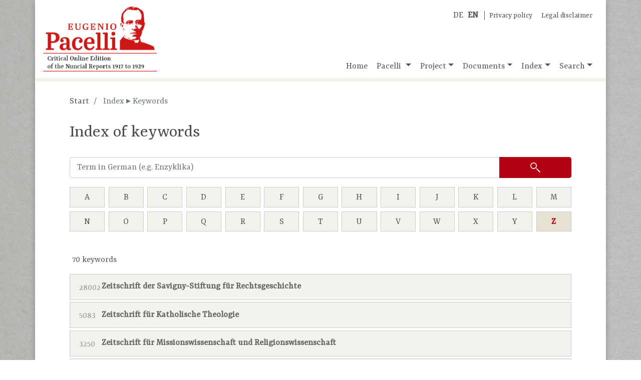

--- FILE ---
content_type: text/html;charset=UTF-8
request_url: https://pacelli-edition.de/en/keywords.html?letter=Z
body_size: 31381
content:
<!DOCTYPE html>
<html xmlns="http://www.w3.org/1999/xhtml" data-template="i18n:translate" data-template-catalogues="data/i18n" data-template-lang="de">
    <head>
            <!-- Meta -->
        <meta charset="UTF-8" />
        <meta name="description" content="Eugenio Pacelli, the future Pope Pius&#160;XII (pontificate:&#xA;        1939-1958), is one of the most well-known and controversial figures of the 20th century.&#xA;        Here, the reports and attachments Eugenio Pacelli, the future Pope Pius&#160;XII, sent to the&#xA;        Roman Curia when he was nuncio in Munich (1917-1924) and Berlin (1920-1929) are gathered,&#xA;        edited critically, annotated and evaluated." />
        <meta name="keywords" content="Eugenio Pacelli, Pacelli, Nuncial Reports, Online Edition" />
        <meta name="viewport" content="width=device-width, initial-scale=1.0" />
            <!-- Fav-Icon -->
        <link rel="shortcut icon" href="./resources/images/template/pacelli-favicon.ico" />
            <!-- Title-->
        <title>Eugenio Pacelli. Critical Online Edition of the Nuncial Reports
        1917–1929</title>
            <!-- JQuery -->
        <script type="text/javascript" src="./resources/libraries/jQuery/jquery-3.3.1.min.js"></script>
            <!-- Bootstrap-->
        <link rel="stylesheet" type="text/css" href="./resources/libraries/bootstrap/bootstrap-4.1.3.min.css" />
        <script type="text/javascript" src="./resources/libraries/bootstrap/bootstrap-4.1.3.bundle.js"></script>
            <!-- SlimWidgets -->
        <link rel="stylesheet" type="text/css" href="./resources/libraries/SlimWidgets/css/slim-widgets.css" />
        <script type="text/javascript" src="./resources/libraries/SlimWidgets/js/slim-widgets.js"></script>
            <!-- Own CSS -->
        <link rel="stylesheet" type="text/css" href="./resources/css/pacelli-main.css" />
            <!-- Own JS -->
        <script type="text/javascript" src="./resources/js/pacelli-objects.js"></script>
        <script type="text/javascript" src="./resources/js/pacelli.js"></script>
            <!-- Google Font "Yrsa" -->
        <link href="./resources/fonts/google/Yrsa.css" rel="stylesheet" /> 
            <!-- Font awesome -->
        <link rel="stylesheet" href="./resources/fonts/fontawesome/css/all.min.css" integrity="sha384-Mmxa0mLqhmOeaE8vgOSbKacftZcsNYDjQzuCOm6D02luYSzBG8vpaOykv9lFQ51Y" crossorigin="anonymous" />
    </head>
    <body id="body" lang="en">
        <div class="container" id="main-container">
                <!-- Title -->
            <header class="row">
                <div class="im-da-lang"><span xmlns="" class="lang-container"><a class="lang-link" href="../index.html">DE</a><a class="lang-link" href="./index.html"><b>EN</b></a></span><span class="im-da-nav"><a href="./data-protection-policy.html">Privacy policy</a><a href="./impressum-en.html">Legal disclaimer</a></span>
                </div><a class="pacelli-logo-link" href="./index.html"><img class="pacelli-logo" src="./resources/images/template/pacelli-edition-logo-en.png" alt="Pacelli Edition" /></a>
                    <!-- Navigation -->
                <nav class="navbar navbar-expand-md navbar-light ml-auto d-flex align-items-end"><button class="navbar-toggler" type="button" data-toggle="collapse" data-target="#navbarNavDropdown" aria-controls="navbarNavDropdown" aria-expanded="false" aria-label="Toggle navigation"><span class="navbar-toggler-icon"></span></button>
                    <div class="collapse navbar-collapse" id="navbarNavDropdown">
                        <ul class="navbar-nav">
                            <li class="nav-item"><a id="nav-home" class="nav-link home-link" href="./index.html">Home</a>
                            </li>
                            <li class="nav-item dropdown"><a id="nav-pacelli" class="nav-link dropdown-toggle" href="./navigation.html#pacelli" role="button" data-toggle="dropdown" aria-haspopup="true" aria-expanded="false">
                                        Pacelli
                                    </a>
                                <div class="dropdown-menu" aria-labelledby="navbarDropdownMenuLink"><a class="dropdown-item" href="./biography.html">Biography</a><a class="dropdown-item" href="./nunciature.html">Nunciature</a>
                                </div>
                            </li>
                            <li class="nav-item dropdown"><a id="nav-project" class="nav-link dropdown-toggle" href="./navigation.html#projekt" role="button" data-toggle="dropdown" aria-haspopup="true" aria-expanded="false">Project</a>
                                <div class="dropdown-menu" aria-labelledby="navbarDropdownMenuLink"><a class="dropdown-item" href="./documentation.html">Documentation</a><a class="dropdown-item" href="./team.html">Team</a><a class="dropdown-item" href="./partners.html">Partners</a><a class="dropdown-item" href="./editorial-guidelines.html">Editorial guidelines</a><a class="dropdown-item" href="./publications.html">Publications</a><a class="dropdown-item" href="./talks-and-presentations.html">Talks and presentations</a><a class="dropdown-item" href="./reports-and-interviews.html">Reports and interviews</a>
                                </div>
                            </li>
                            <li class="nav-item dropdown"><a id="nav-documents" class="nav-link dropdown-toggle" href="./navigation.html#dokumente" role="button" data-toggle="dropdown" aria-haspopup="true" aria-expanded="false">Documents</a>
                                <div class="dropdown-menu" aria-labelledby="navbarDropdownMenuLink"><a class="dropdown-item" href="./documents-by-archives.html">Ordered by archives</a><a class="dropdown-item" href="./documents-by-topics.html">Ordered by topics</a><a class="dropdown-item" href="./documents-chronologically.html">Ordered chronologically</a>
                                </div>
                            </li>
                            <li class="nav-item dropdown"><a id="nav-register" class="nav-link dropdown-toggle" href="./navigation.html#register" role="button" data-toggle="dropdown" aria-haspopup="true" aria-expanded="false">Index</a>
                                <div class="dropdown-menu" aria-labelledby="navbarDropdownMenuLink"><a class="dropdown-item" href="./short-biographies.html?letter=A">Short biographies</a><a class="dropdown-item" href="./keywords.html?letter=A">Keywords</a>
                                </div>
                            </li>
                            <li class="nav-item dropdown"><a id="nav-search" class="nav-link dropdown-toggle" href="./navigation.html#suche" role="button" data-toggle="dropdown" aria-haspopup="true" aria-expanded="false">Search</a>
                                <div class="dropdown-menu dropdown-menu-right" aria-labelledby="navbarDropdownMenuLink"><a class="dropdown-item" href="./search-all-records.html">All records</a>
                                    <div class="dropdown-divider"></div><a class="dropdown-item" href="./search-documents.html">Documents</a><a class="dropdown-item" href="./search-short-biographies.html">Short biographies</a><a class="dropdown-item" href="./search-keywords.html">Keywords</a>
                                </div>
                            </li>
                        </ul>
                    </div>
                </nav>
            </header>
                
                <!-- Actual page content goes here -->
            <div id="content" class="row content-row"><span class="page-info" data-pageid="subs"></span>
    <div class="col-12 basic-container">
        <nav aria-label="breadcrumb">
            <ol class="breadcrumb">
                <li class="breadcrumb-item"><a href="./index.html">Start</a>
                </li>
                <li class="breadcrumb-item active" aria-current="page">
                    Index ▸ Keywords
                </li>
            </ol>
        </nav>
        <h2 class="page-title">
            Index of keywords
        </h2>
        <form class="search-form">
            <div class="input-group"><input xmlns="" type="text" class="form-control" name="title" id="title" placeholder="Term in German (e.g. Enzyklika)" value="" />
                <div class="input-group-append"><button class="btn" type="submit"><img src="./resources/images/shared/lens-white.png" /></button>
                </div>
            </div>
                        <div xmlns="" class="letter-tiles"><a class="letter-tile" href="./keywords.html?letter=A" data-letter="A">A</a><a class="letter-tile" href="./keywords.html?letter=B" data-letter="B">B</a><a class="letter-tile" href="./keywords.html?letter=C" data-letter="C">C</a><a class="letter-tile" href="./keywords.html?letter=D" data-letter="D">D</a><a class="letter-tile" href="./keywords.html?letter=E" data-letter="E">E</a><a class="letter-tile" href="./keywords.html?letter=F" data-letter="F">F</a><a class="letter-tile" href="./keywords.html?letter=G" data-letter="G">G</a><a class="letter-tile" href="./keywords.html?letter=H" data-letter="H">H</a><a class="letter-tile" href="./keywords.html?letter=I" data-letter="I">I</a><a class="letter-tile" href="./keywords.html?letter=J" data-letter="J">J</a><a class="letter-tile" href="./keywords.html?letter=K" data-letter="K">K</a><a class="letter-tile" href="./keywords.html?letter=L" data-letter="L">L</a><a class="letter-tile" href="./keywords.html?letter=M" data-letter="M">M</a><a class="letter-tile" href="./keywords.html?letter=N" data-letter="N">N</a><a class="letter-tile" href="./keywords.html?letter=O" data-letter="O">O</a><a class="letter-tile" href="./keywords.html?letter=P" data-letter="P">P</a><a class="letter-tile" href="./keywords.html?letter=Q" data-letter="Q">Q</a><a class="letter-tile" href="./keywords.html?letter=R" data-letter="R">R</a><a class="letter-tile" href="./keywords.html?letter=S" data-letter="S">S</a><a class="letter-tile" href="./keywords.html?letter=T" data-letter="T">T</a><a class="letter-tile" href="./keywords.html?letter=U" data-letter="U">U</a><a class="letter-tile" href="./keywords.html?letter=V" data-letter="V">V</a><a class="letter-tile" href="./keywords.html?letter=W" data-letter="W">W</a><a class="letter-tile" href="./keywords.html?letter=X" data-letter="X">X</a><a class="letter-tile" href="./keywords.html?letter=Y" data-letter="Y">Y</a><a class="letter-tile active" href="./keywords.html?letter=Z" data-letter="Z">Z</a>
                        </div>
        </form>
    </div>
    <div class="col-12 basic-container">
                    <div xmlns="" class="results-container sub-results-container">
                        <div class="results-info">70 keywords</div>
                        <ul class="link-items sub-link-items">
                            <li class="link-item sub-link-item"><a data-idno="28002" class="sub-link" href="./keyword.html?idno=28002"><span class="title">Zeitschrift der Savigny-Stiftung für Rechtsgeschichte</span><span class="idno">28002</span></a>
                            </li>
                            <li class="link-item sub-link-item"><a data-idno="5083" class="sub-link" href="./keyword.html?idno=5083"><span class="title">Zeitschrift für Katholische Theologie</span><span class="idno">5083</span></a>
                            </li>
                            <li class="link-item sub-link-item"><a data-idno="3250" class="sub-link" href="./keyword.html?idno=3250"><span class="title">Zeitschrift für Missionswissenschaft und Religionswissenschaft</span><span class="idno">3250</span></a>
                            </li>
                            <li class="link-item sub-link-item"><a data-idno="2149" class="sub-link" href="./keyword.html?idno=2149"><span class="title">Zeitschrift für den katholischen Religionsunterricht an höheren
        Lehranstalten</span><span class="idno">2149</span></a>
                            </li>
                            <li class="link-item sub-link-item"><a data-idno="3174" class="sub-link" href="./keyword.html?idno=3174"><span class="title">Zeitschrift für die alttestamentliche Wissenschaft und die Kunde des nachbiblischen
        Judentums</span><span class="idno">3174</span></a>
                            </li>
                            <li class="link-item sub-link-item"><a data-idno="340" class="sub-link" href="./keyword.html?idno=340"><span class="title">Zelatore o Zelatrice della Santa Casa</span><span class="idno">340</span></a>
                            </li>
                            <li class="link-item sub-link-item"><a data-idno="3047" class="sub-link" href="./keyword.html?idno=3047"><span class="title">Zelebret</span><span class="idno">3047</span></a>
                            </li>
                            <li class="link-item sub-link-item"><a data-idno="1142" class="sub-link" href="./keyword.html?idno=1142"><span class="title">Zentral-Nachweis-Amt</span><span class="idno">1142</span></a>
                            </li>
                            <li class="link-item sub-link-item"><a data-idno="28016" class="sub-link" href="./keyword.html?idno=28016"><span class="title">Zentralgesellenverein München</span><span class="idno">28016</span></a>
                            </li>
                            <li class="link-item sub-link-item"><a data-idno="22043" class="sub-link" href="./keyword.html?idno=22043"><span class="title">Zentralkomitee der Katholiken Münchens</span><span class="idno">22043</span></a>
                            </li>
                            <li class="link-item sub-link-item"><a data-idno="27012" class="sub-link" href="./keyword.html?idno=27012"><span class="title">Zentralkomitee der deutschen Katholikentage</span><span class="idno">27012</span></a>
                            </li>
                            <li class="link-item sub-link-item"><a data-idno="2181" class="sub-link" href="./keyword.html?idno=2181"><span class="title">Zentralkomitee der katholischen Vereine Berlin</span><span class="idno">2181</span></a>
                            </li>
                            <li class="link-item sub-link-item"><a data-idno="1923" class="sub-link" href="./keyword.html?idno=1923"><span class="title">Zentralkomitee für die nationale Minderheit</span><span class="idno">1923</span></a>
                            </li>
                            <li class="link-item sub-link-item"><a data-idno="28012" class="sub-link" href="./keyword.html?idno=28012"><span class="title">Zentralmächte</span><span class="idno">28012</span></a>
                            </li>
                            <li class="link-item sub-link-item"><a data-idno="3122" class="sub-link" href="./keyword.html?idno=3122"><span class="title">Zentralstelle für das Studium der Ausländer</span><span class="idno">3122</span></a>
                            </li>
                            <li class="link-item sub-link-item"><a data-idno="27000" class="sub-link" href="./keyword.html?idno=27000"><span class="title">Zentralwirtschaftsamt</span><span class="idno">27000</span></a>
                            </li>
                            <li class="link-item sub-link-item"><a data-idno="4049" class="sub-link" href="./keyword.html?idno=4049"><span class="title">Zentrumsstreit</span><span class="idno">4049</span></a>
                            </li>
                            <li class="link-item sub-link-item"><a data-idno="28015" class="sub-link" href="./keyword.html?idno=28015"><span class="title">Zerfall der Habsburgermonarchie 1918</span><span class="idno">28015</span></a>
                            </li>
                            <li class="link-item sub-link-item"><a data-idno="28000" class="sub-link" href="./keyword.html?idno=28000"><span class="title">Zerstörungen an der Somme</span><span class="idno">28000</span></a>
                            </li>
                            <li class="link-item sub-link-item"><a data-idno="2291" class="sub-link" href="./keyword.html?idno=2291"><span class="title">Zetkin, Lenin ruft die werktätigen Frauen</span><span class="idno">2291</span></a>
                            </li>
                            <li class="link-item sub-link-item"><a data-idno="3398" class="sub-link" href="./keyword.html?idno=3398"><span class="title">Zeumer, Quellensammlung zur Geschichte der deutschen Reichsverfassung in
        Mittelalter und Neuzeit</span><span class="idno">3398</span></a>
                            </li>
                            <li class="link-item sub-link-item"><a data-idno="15090" class="sub-link" href="./keyword.html?idno=15090"><span class="title">Zezschwitz, Warum katholisch?</span><span class="idno">15090</span></a>
                            </li>
                            <li class="link-item sub-link-item"><a data-idno="28003" class="sub-link" href="./keyword.html?idno=28003"><span class="title">Zimmermann-Telegramm</span><span class="idno">28003</span></a>
                            </li>
                            <li class="link-item sub-link-item"><a data-idno="1408" class="sub-link" href="./keyword.html?idno=1408"><span class="title">Zionistische Weltorganisation</span><span class="idno">1408</span></a>
                            </li>
                            <li class="link-item sub-link-item"><a data-idno="15020" class="sub-link" href="./keyword.html?idno=15020"><span class="title">Zirkular Rampollas über das Bischofswahlrecht vom 20.&#160;Juli 1900</span><span class="idno">15020</span></a>
                            </li>
                            <li class="link-item sub-link-item"><a data-idno="243" class="sub-link" href="./keyword.html?idno=243"><span class="title">Zirkumskriptionsbullen</span><span class="idno">243</span></a>
                            </li>
                            <li class="link-item sub-link-item"><a data-idno="367" class="sub-link" href="./keyword.html?idno=367"><span class="title">Zisterzienser</span><span class="idno">367</span></a>
                            </li>
                            <li class="link-item sub-link-item"><a data-idno="1975" class="sub-link" href="./keyword.html?idno=1975"><span class="title">Zisterzienserabtei Hardehausen</span><span class="idno">1975</span></a>
                            </li>
                            <li class="link-item sub-link-item"><a data-idno="403" class="sub-link" href="./keyword.html?idno=403"><span class="title">Zisterzienserabtei Himmerod</span><span class="idno">403</span></a>
                            </li>
                            <li class="link-item sub-link-item"><a data-idno="1974" class="sub-link" href="./keyword.html?idno=1974"><span class="title">Zisterzienserabtei Marienstatt</span><span class="idno">1974</span></a>
                            </li>
                            <li class="link-item sub-link-item"><a data-idno="1976" class="sub-link" href="./keyword.html?idno=1976"><span class="title">Zisterzienserabtei Wettingen-Mehrerau</span><span class="idno">1976</span></a>
                            </li>
                            <li class="link-item sub-link-item"><a data-idno="15065" class="sub-link" href="./keyword.html?idno=15065"><span class="title">Zisterzienserinnen</span><span class="idno">15065</span></a>
                            </li>
                            <li class="link-item sub-link-item"><a data-idno="15066" class="sub-link" href="./keyword.html?idno=15066"><span class="title">Zisterzienserinnenabtei Oberschönenfeld</span><span class="idno">15066</span></a>
                            </li>
                            <li class="link-item sub-link-item"><a data-idno="368" class="sub-link" href="./keyword.html?idno=368"><span class="title">Zisterzienserinnenabtei St.&#160;Marienstern</span><span class="idno">368</span></a>
                            </li>
                            <li class="link-item sub-link-item"><a data-idno="369" class="sub-link" href="./keyword.html?idno=369"><span class="title">Zisterzienserinnenabtei St.&#160;Marienthal</span><span class="idno">369</span></a>
                            </li>
                            <li class="link-item sub-link-item"><a data-idno="22047" class="sub-link" href="./keyword.html?idno=22047"><span class="title">Zisterzienserinnenabtei Waldsassen</span><span class="idno">22047</span></a>
                            </li>
                            <li class="link-item sub-link-item"><a data-idno="1895" class="sub-link" href="./keyword.html?idno=1895"><span class="title">Zisterzienserinnenkloster San Bernardo di Nepi</span><span class="idno">1895</span></a>
                            </li>
                            <li class="link-item sub-link-item"><a data-idno="3187" class="sub-link" href="./keyword.html?idno=3187"><span class="title">Zisterzienserinnenkloster in Helfta</span><span class="idno">3187</span></a>
                            </li>
                            <li class="link-item sub-link-item"><a data-idno="28020" class="sub-link" href="./keyword.html?idno=28020"><span class="title">Zivilliste (Krondotation)</span><span class="idno">28020</span></a>
                            </li>
                            <li class="link-item sub-link-item"><a data-idno="28021" class="sub-link" href="./keyword.html?idno=28021"><span class="title">Zoologische Station in Neapel</span><span class="idno">28021</span></a>
                            </li>
                            <li class="link-item sub-link-item"><a data-idno="1353" class="sub-link" href="./keyword.html?idno=1353"><span class="title">Zuchthaus Bruchsal</span><span class="idno">1353</span></a>
                            </li>
                            <li class="link-item sub-link-item"><a data-idno="28014" class="sub-link" href="./keyword.html?idno=28014"><span class="title">Zukünftige Verfassung des Königreichs Polen</span><span class="idno">28014</span></a>
                            </li>
                            <li class="link-item sub-link-item"><a data-idno="28019" class="sub-link" href="./keyword.html?idno=28019"><span class="title">Zukünftiges Großherzogtum Elsass-Lothringen</span><span class="idno">28019</span></a>
                            </li>
                            <li class="link-item sub-link-item"><a data-idno="109" class="sub-link" href="./keyword.html?idno=109"><span class="title">Zum neuen Jahrgang</span><span class="idno">109</span></a>
                            </li>
                            <li class="link-item sub-link-item"><a data-idno="24044" class="sub-link" href="./keyword.html?idno=24044"><span class="title">Zusage des Reichskanzlers Michaelis nach einer eindeutigen Stellungnahme zur
        Autonomisierung Elsass-Lothringens im Dezember 1917</span><span class="idno">24044</span></a>
                            </li>
                            <li class="link-item sub-link-item"><a data-idno="17060" class="sub-link" href="./keyword.html?idno=17060"><span class="title">Zusammensetzung der Fraktion der Bayerischen Mittelpartei im bayerischen Landtag 1923</span><span class="idno">17060</span></a>
                            </li>
                            <li class="link-item sub-link-item"><a data-idno="1163" class="sub-link" href="./keyword.html?idno=1163"><span class="title">Zwangskurs Mark-Belgischer Franc während der deutschen Besatzung
        1914-1918</span><span class="idno">1163</span></a>
                            </li>
                            <li class="link-item sub-link-item"><a data-idno="17015" class="sub-link" href="./keyword.html?idno=17015"><span class="title">Zweckverband für Jura-Erschliessungsstraßen</span><span class="idno">17015</span></a>
                            </li>
                            <li class="link-item sub-link-item"><a data-idno="1986" class="sub-link" href="./keyword.html?idno=1986"><span class="title">Zwei "Thronassistenten"</span><span class="idno">1986</span></a>
                            </li>
                            <li class="link-item sub-link-item"><a data-idno="28018" class="sub-link" href="./keyword.html?idno=28018"><span class="title">Zwei Abgeordnete</span><span class="idno">28018</span></a>
                            </li>
                            <li class="link-item sub-link-item"><a data-idno="22039" class="sub-link" href="./keyword.html?idno=22039"><span class="title">Zwei Bischöfe, die Dr. Hürter für eine päpstliche Auszeichnung
        vorschlagen</span><span class="idno">22039</span></a>
                            </li>
                            <li class="link-item sub-link-item"><a data-idno="14084" class="sub-link" href="./keyword.html?idno=14084"><span class="title">Zwei Depeschen mit der Nummer 30400 vom 22.&#160;Januar 1922</span><span class="idno">14084</span></a>
                            </li>
                            <li class="link-item sub-link-item"><a data-idno="28027" class="sub-link" href="./keyword.html?idno=28027"><span class="title">Zwei Diakone der Diözese Fulda</span><span class="idno">28027</span></a>
                            </li>
                            <li class="link-item sub-link-item"><a data-idno="28030" class="sub-link" href="./keyword.html?idno=28030"><span class="title">Zwei Gesuche um Ehedispense</span><span class="idno">28030</span></a>
                            </li>
                            <li class="link-item sub-link-item"><a data-idno="11047" class="sub-link" href="./keyword.html?idno=11047"><span class="title">Zwei Kaiser</span><span class="idno">11047</span></a>
                            </li>
                            <li class="link-item sub-link-item"><a data-idno="27011" class="sub-link" href="./keyword.html?idno=27011"><span class="title">Zwei Religiosen</span><span class="idno">27011</span></a>
                            </li>
                            <li class="link-item sub-link-item"><a data-idno="17041" class="sub-link" href="./keyword.html?idno=17041"><span class="title">Zwei Schulschwestern</span><span class="idno">17041</span></a>
                            </li>
                            <li class="link-item sub-link-item"><a data-idno="22061" class="sub-link" href="./keyword.html?idno=22061"><span class="title">Zwei Söhne Paul Krüsemanns</span><span class="idno">22061</span></a>
                            </li>
                            <li class="link-item sub-link-item"><a data-idno="7073" class="sub-link" href="./keyword.html?idno=7073"><span class="title">Zwei Telegramme Gasparris</span><span class="idno">7073</span></a>
                            </li>
                            <li class="link-item sub-link-item"><a data-idno="28013" class="sub-link" href="./keyword.html?idno=28013"><span class="title">Zwei Töchter des Erzherzogs Karl Stefan von Österreich, die mit polnischen Adeligen verheiratet waren</span><span class="idno">28013</span></a>
                            </li>
                            <li class="link-item sub-link-item"><a data-idno="17042" class="sub-link" href="./keyword.html?idno=17042"><span class="title">Zwei Töchter des Grafen Enrico Zileri del Verme degli Obbizi</span><span class="idno">17042</span></a>
                            </li>
                            <li class="link-item sub-link-item"><a data-idno="28029" class="sub-link" href="./keyword.html?idno=28029"><span class="title">Zwei französische Seminaristen</span><span class="idno">28029</span></a>
                            </li>
                            <li class="link-item sub-link-item"><a data-idno="28017" class="sub-link" href="./keyword.html?idno=28017"><span class="title">Zweite Kammer des Landtags von Elsass-Lothringen</span><span class="idno">28017</span></a>
                            </li>
                            <li class="link-item sub-link-item"><a data-idno="28011" class="sub-link" href="./keyword.html?idno=28011"><span class="title">Zweite Piaveschlacht im Juni 1918</span><span class="idno">28011</span></a>
                            </li>
                            <li class="link-item sub-link-item"><a data-idno="19016" class="sub-link" href="./keyword.html?idno=19016"><span class="title">Zweite Sitzung des Siebener-Ausschusses am 10.&#160;September 1917 zur päpstlichen
        Friedensinitiative</span><span class="idno">19016</span></a>
                            </li>
                            <li class="link-item sub-link-item"><a data-idno="28009" class="sub-link" href="./keyword.html?idno=28009"><span class="title">Zweite US-amerikanische Note vom 14.&#160;Oktober 1918</span><span class="idno">28009</span></a>
                            </li>
                            <li class="link-item sub-link-item"><a data-idno="1361" class="sub-link" href="./keyword.html?idno=1361"><span class="title">Zweites allrussisches Landeskonzil der orthodoxen Kirche vom 29.&#160;April bis zum
        9.&#160;Mai 1923</span><span class="idno">1361</span></a>
                            </li>
                            <li class="link-item sub-link-item"><a data-idno="1766" class="sub-link" href="./keyword.html?idno=1766"><span class="title">Zweites preußisches Friedensgesetz vom 29.&#160;April 1887</span><span class="idno">1766</span></a>
                            </li>
                            <li class="link-item sub-link-item"><a data-idno="28023" class="sub-link" href="./keyword.html?idno=28023"><span class="title">Zwölfte Isonzoschlacht vom 24. bis 27.&#160;Oktober 1917 und Erste Piaveschlacht im
        November und Dezember 1917</span><span class="idno">28023</span></a>
                            </li>
                            <li class="link-item sub-link-item"><a data-idno="1694" class="sub-link" href="./keyword.html?idno=1694"><span class="title">Zölibat</span><span class="idno">1694</span></a>
                            </li>
                        </ul>
                    </div>
    </div>
</div>
                <!-- /page content -->
            <footer class="row">
                <div class="col-6 col-lg-3 partner-logo"><a href="https://www.uni-muenster.de/de/" target="_blank" title="Westfälische Wilhelms-Universität Münster"><img style="width:300px; max-width:90%" src="./resources/images/template/logo-uni-muenster.png" alt="Logo WWU Münster" /></a>
                </div>
                <div class="col-6 col-lg-3 partner-logo"><a href="http://www.dhi-roma.it/" target="_blank" title="Deutsches Historisches Institut Rom"><img src="./resources/images/template/logo-dhi-rom.png" alt="Logo DHI Rom" /></a>
                </div>
                <div class="col-6 col-lg-3 partner-logo" style="text-align: center;"><a href="http://asv.vatican.va/content/archiviosegretovaticano/it.html" target="_blank" title="Archivio Segreto Vaticano"><img src="./resources/images/template/logo-archivio-segreto.png" alt="Logo Archivio Segreto Vaticano" /></a>
                </div>
                <div class="col-6 col-lg-3 partner-logo"><a href="http://www.dfg.de/" target="_blank" title="Deutsche Forschungsgemeinschaft"><img src="./resources/images/template/logo-dfg.png" alt="Logo DFG" /></a>
                </div>
            </footer>
        </div>
    </body>
</html>